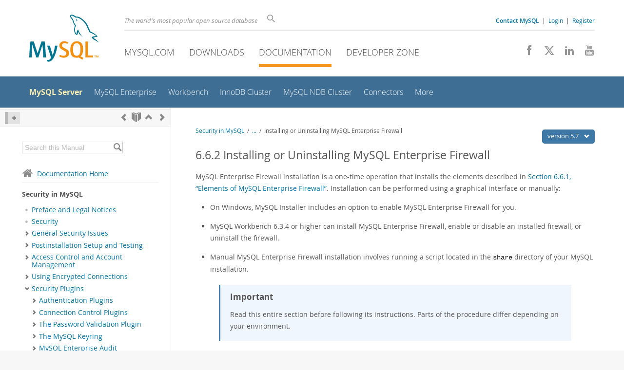

--- FILE ---
content_type: text/html; charset=UTF-8
request_url: https://dev.mysql.com/doc/mysql-security-excerpt/5.7/en/firewall-installation.html
body_size: 10643
content:
<!DOCTYPE html>
<html lang="en" class="svg no-js">
<head>
    <meta charset="utf-8" />
    <!--[if IE ]>
    <meta http-equiv="X-UA-Compatible" content="IE=Edge,chrome=1" />
    <![endif]-->
    <meta name="viewport" content="width=device-width, initial-scale=1.0">
        <meta name="Language" content="en">

    <title>MySQL :: Security in MySQL :: 6.6.2 Installing or Uninstalling MySQL Enterprise Firewall</title>
    <link rel="stylesheet" media="all" href="https://labs.mysql.com/common/css/main-20250803.min.css" />
            <link rel="stylesheet" media="all" href="https://labs.mysql.com/common/css/docs-20250803.min.css" />
    
    
    <link rel="stylesheet" media="print" href="https://labs.mysql.com/common/css/print-20250803.min.css" />

    
    
    
    
            <link rel="contents" href="index.html" title="Security in MySQL" />
<link rel="start" href="index.html" title="Security in MySQL" />
<link rel="prev" href="firewall-elements.html" title="6.6.1 Elements of MySQL Enterprise Firewall" />
<link rel="next" href="firewall-usage.html?ff=nopfpls" title="6.6.3 Using MySQL Enterprise Firewall" />
<link rel="up" href="firewall.html" title="6.6 MySQL Enterprise Firewall" />

    
    <link rel="shortcut icon" href="https://labs.mysql.com/common/themes/sakila/favicon.ico" />
    <script async="async" type="text/javascript" src='https://consent.truste.com/notice?domain=oracle.com&c=teconsent&js=bb&noticeType=bb&text=true&cdn=1&pcookie&gtm=1' crossorigin></script>
    <script src="https://www.oracle.com/assets/truste-oraclelib.js"></script>
    <script>(function(H){ H.className=H.className.replace(/\bno-js\b/,'js') })(document.documentElement)</script>
    <script src="https://labs.mysql.com/common/js/site-20250121.min.js"></script>

    
    
    <!--[if lt IE 9]>
        <script src="https://labs.mysql.com/common/js/polyfills/html5shiv-printshiv-3.7.2.min.js"></script>
        <script src="https://labs.mysql.com/common/js/polyfills/respond-1.4.2.min.js"></script>
    <![endif]-->
        <!--[if IE 9]>
        <style>#docs-sidebar-toc { box-sizing: content-box; }</style>
    <![endif]-->
        
                              <script>!function(e){var n="https://s.go-mpulse.net/boomerang/";if("False"=="True")e.BOOMR_config=e.BOOMR_config||{},e.BOOMR_config.PageParams=e.BOOMR_config.PageParams||{},e.BOOMR_config.PageParams.pci=!0,n="https://s2.go-mpulse.net/boomerang/";if(window.BOOMR_API_key="E6BB6-B37B4-898B7-F97BA-BBCDB",function(){function e(){if(!o){var e=document.createElement("script");e.id="boomr-scr-as",e.src=window.BOOMR.url,e.async=!0,i.parentNode.appendChild(e),o=!0}}function t(e){o=!0;var n,t,a,r,d=document,O=window;if(window.BOOMR.snippetMethod=e?"if":"i",t=function(e,n){var t=d.createElement("script");t.id=n||"boomr-if-as",t.src=window.BOOMR.url,BOOMR_lstart=(new Date).getTime(),e=e||d.body,e.appendChild(t)},!window.addEventListener&&window.attachEvent&&navigator.userAgent.match(/MSIE [67]\./))return window.BOOMR.snippetMethod="s",void t(i.parentNode,"boomr-async");a=document.createElement("IFRAME"),a.src="about:blank",a.title="",a.role="presentation",a.loading="eager",r=(a.frameElement||a).style,r.width=0,r.height=0,r.border=0,r.display="none",i.parentNode.appendChild(a);try{O=a.contentWindow,d=O.document.open()}catch(_){n=document.domain,a.src="javascript:var d=document.open();d.domain='"+n+"';void(0);",O=a.contentWindow,d=O.document.open()}if(n)d._boomrl=function(){this.domain=n,t()},d.write("<bo"+"dy onload='document._boomrl();'>");else if(O._boomrl=function(){t()},O.addEventListener)O.addEventListener("load",O._boomrl,!1);else if(O.attachEvent)O.attachEvent("onload",O._boomrl);d.close()}function a(e){window.BOOMR_onload=e&&e.timeStamp||(new Date).getTime()}if(!window.BOOMR||!window.BOOMR.version&&!window.BOOMR.snippetExecuted){window.BOOMR=window.BOOMR||{},window.BOOMR.snippetStart=(new Date).getTime(),window.BOOMR.snippetExecuted=!0,window.BOOMR.snippetVersion=12,window.BOOMR.url=n+"E6BB6-B37B4-898B7-F97BA-BBCDB";var i=document.currentScript||document.getElementsByTagName("script")[0],o=!1,r=document.createElement("link");if(r.relList&&"function"==typeof r.relList.supports&&r.relList.supports("preload")&&"as"in r)window.BOOMR.snippetMethod="p",r.href=window.BOOMR.url,r.rel="preload",r.as="script",r.addEventListener("load",e),r.addEventListener("error",function(){t(!0)}),setTimeout(function(){if(!o)t(!0)},3e3),BOOMR_lstart=(new Date).getTime(),i.parentNode.appendChild(r);else t(!1);if(window.addEventListener)window.addEventListener("load",a,!1);else if(window.attachEvent)window.attachEvent("onload",a)}}(),"".length>0)if(e&&"performance"in e&&e.performance&&"function"==typeof e.performance.setResourceTimingBufferSize)e.performance.setResourceTimingBufferSize();!function(){if(BOOMR=e.BOOMR||{},BOOMR.plugins=BOOMR.plugins||{},!BOOMR.plugins.AK){var n=""=="true"?1:0,t="",a="ck77riaxhvvoq2lsutba-f-f0f1a69b2-clientnsv4-s.akamaihd.net",i="false"=="true"?2:1,o={"ak.v":"39","ak.cp":"1334304","ak.ai":parseInt("802521",10),"ak.ol":"0","ak.cr":9,"ak.ipv":4,"ak.proto":"h2","ak.rid":"1862e08","ak.r":45721,"ak.a2":n,"ak.m":"dscx","ak.n":"essl","ak.bpcip":"18.191.248.0","ak.cport":58130,"ak.gh":"23.33.25.18","ak.quicv":"","ak.tlsv":"tls1.3","ak.0rtt":"","ak.0rtt.ed":"","ak.csrc":"-","ak.acc":"","ak.t":"1769120962","ak.ak":"hOBiQwZUYzCg5VSAfCLimQ==[base64]/F8sYwwf9SHJLYzgR2fUBClW/8TxQlATrj8tzeQ2bqasF/4XOxKwKhwOs3PUV+EpKQ2QHpYKHW+b0zN1f4a0QW6uiIpxpaoT4FjOhp4lgU48UszqyAJEgJwhMFBhN5nGtvRgbOKDHeHQqyqk6pYQit2TSF5VfQ6V6tQS/3sbxrVG6Z4NCO68+j8dvqTAps152PELQrWEwjTBFXchl7AuDkDo25uhXIZuo=","ak.pv":"16","ak.dpoabenc":"","ak.tf":i};if(""!==t)o["ak.ruds"]=t;var r={i:!1,av:function(n){var t="http.initiator";if(n&&(!n[t]||"spa_hard"===n[t]))o["ak.feo"]=void 0!==e.aFeoApplied?1:0,BOOMR.addVar(o)},rv:function(){var e=["ak.bpcip","ak.cport","ak.cr","ak.csrc","ak.gh","ak.ipv","ak.m","ak.n","ak.ol","ak.proto","ak.quicv","ak.tlsv","ak.0rtt","ak.0rtt.ed","ak.r","ak.acc","ak.t","ak.tf"];BOOMR.removeVar(e)}};BOOMR.plugins.AK={akVars:o,akDNSPreFetchDomain:a,init:function(){if(!r.i){var e=BOOMR.subscribe;e("before_beacon",r.av,null,null),e("onbeacon",r.rv,null,null),r.i=!0}return this},is_complete:function(){return!0}}}}()}(window);</script></head>

<body class="no-sidebar full-page dev">
<a class="skip-main" href="#main">Skip to Main Content</a>
<div class="page-wrapper">
    <header>

                        <a href="https://dev.mysql.com/" aria-label="MySQL Home" title="MySQL" id="l1-home-link"></a>
        
        <div id="l1-nav-container">
            <div id="l1-line1">
                <div id="l1-lhs">
                    <div id="l1-slogan">
                        The world's most popular open source database
                    </div>
                    <div id="l1-search-box">
                        <form id="l1-search-form" method="get" action="https://search.oracle.com/mysql">
                        <input type="hidden" name="app" value="mysql" />
                        <input id="l1-search-input" type="search" class="icon-search" placeholder="Search" aria-label="Search" name="q" />
                        </form>
                    </div>
                    <div id="l1-auth-links">
                        <nav aria-label="Contact/Login Navigation" role="navigation">
                            <a href="https://www.mysql.com/about/contact/"><b>Contact MySQL</b></a>
                            <span id="l1-contact-separator">&nbsp;|&nbsp;</span>
                            <span id="l1-contact-separator-br"><br /></span>
                                                             <a href="https://dev.mysql.com/auth/login/?dest=https%3A%2F%2Fdev.mysql.com%2Fdoc%2Fmysql-security-excerpt%2F5.7%2Fen%2Ffirewall-installation.html">Login</a> &nbsp;|&nbsp;
                                 <a href="https://dev.mysql.com/auth/register/">Register</a>
                                                    </nav>
                    </div>
                </div>
            </div>
            <div id="l1-line2">
                <nav aria-label="Primary Navigation" role="navigation">
                    <ul id="l1-nav">
                        <li>
                            <a href="https://www.mysql.com/"><!-- <span class="icon-sakila"></span>  -->MySQL.com</a>
                        </li><li>
                            <a href="https://www.mysql.com/downloads/"><!-- <span class="icon-download-thin"></span>  -->Downloads</a>
                        </li><li class="active">
                            <a href="/doc/"><!-- <span class="icon-books"></span>  -->Documentation</a>
                        </li><li>
                            <a href="/"><!-- <span class="icon-code"></span>  -->Developer Zone</a>
                        </li>                    </ul>
                </nav>
                <div class="social-icons">
                    <nav aria-label="Social Navigation" role="navigation">
                        <a aria-label="Join us on Facebook" title="Join us on Facebook" href="http://www.facebook.com/mysql"><span class="icon-facebook"></span></a>
                        <a aria-label="Follow us on X" title="Follow us on X" href="https://x.com/mysql"><span class="icon-x-twitter"></span></a>
                        <a aria-label="Follow us on LinkedIn" title="Follow us on LinkedIn" href="https://www.linkedin.com/company/mysql"><span class="icon-linkedin"></span></a>
                        <a aria-label="Visit our YouTube channel" title="Visit our YouTube channel" href="http://www.youtube.com/mysqlchannel"><span class="icon-youtube"></span></a>
                    </nav>
                </div>
            </div>
        </div>
        <div id="sub-header">
            <div id="l2-nav-container">
                <div id="l2-nav-toggle">
                    <span class="icon-three-bars"></span>
                </div>
                                                                                        <a class="button nav-button-3" href="/"><span class="icon-code"></span> Developer Zone</a>
                                                                                                                                    <a class="button nav-button-2" href="https://www.mysql.com/downloads/"><span class="icon-download-thin"></span> Downloads</a>
                                                                                                <a class="button nav-button-1" href="https://www.mysql.com/"><span class="icon-sakila"></span> MySQL.com</a>
                                                                        <div id="l2-search-toggle">
                    <span class="icon-search"></span>
                </div>
                <div id="l2-site-icon">
                                                                                                                                                                                                    <span class="icon-books"></span>
                                                                                                                                                                                                                                                                                                                                                                                                                                                                                                                                                                                                                        </div>
                <div id="l1-section-title">
                    <span id="l1-section-label">
                        <a href="/doc/">Documentation</a>
                    </span>
                </div>
                <nav aria-label="Secondary Navigation" role="navigation">
                    

<ul id="l2-nav">
            	<li class="active"><a class="active " href="/doc/refman/en/">MySQL Server</a>
    			</li>
	        	<li class=""><a  href="/doc/index-enterprise.html">MySQL Enterprise</a>
    			</li>
	        	<li class=""><a  href="/doc/workbench/en/">Workbench</a>
    			</li>
	        	<li class=""><a  href="/doc/mysql-shell/en/mysql-innodb-cluster.html">InnoDB Cluster</a>
    			</li>
	        	<li class=""><a  href="/doc/index-cluster.html">MySQL NDB Cluster</a>
    			</li>
	        	<li class=""><a  href="/doc/index-connectors.html">Connectors</a>
    			</li>
	        	<li class=" last"><a  href="/doc/index-other.html">More</a>
    			</li>
	                        <li class="other-section"><a href="https://www.mysql.com/">MySQL.com</a></li>
                            <li class="other-section"><a href="https://www.mysql.com/downloads/">Downloads</a></li>
                                        <li class="other-section"><a href="/">Developer Zone</a></li>
            </ul>
                </nav>
            </div>
            <div id="l3-search-container"></div>
            <div id="top-orange"><span id="section-nav">Section Menu: &nbsp; </span></div>
        </div>
    </header>
        <div id="page">
                        <div role="main" id="main" tabindex="-1">

            
                
            
<div>
    <div id="docs-sidebar-toc" class="">
    <div id="docs-toc-inner">
        <div class="docs-sidebar-header" id="docs-nav-header">
            <a class="docs-show-hide-nav" id="docs-hide-nav" href="" title="Hide Sidebar" aria-label="Hide Sidebar"><span class="icon-arrow-small-left"></span></a>
            <div class="docs-nav-links">
                                    
    <a href="firewall-elements.html"
        aria-label="Previous" title="Previous: Elements of MySQL Enterprise Firewall"><span
        class="icon-chevron-left"></span></a>
<a href="index.html" aria-label="Start" title="Start"><span class="icon-book-open"></span></a>
        <a aria-label="Up" href="firewall.html" title="Up: MySQL Enterprise Firewall"><span class="icon-chevron-up"></span></a>
    <a href="firewall-usage.html" aria-label="Next"
        title="Next: Using MySQL Enterprise Firewall"><span
        class="icon-chevron-right"></span></a>
                            </div>
        </div>
                    
<div id="docs-sidebar-search-container">
    <div id="docs-sidebar-search-box">
        <form method="get" action="/doc/search/">
            <input type="hidden" name="d" id="d" value="108" />
            <input type="hidden" name="p" id="p" value="1" />
            <input type="text" name="q" id="q" title="Search this Manual"
                value="Search this Manual"
                style="color: #bbb;"
                onfocus="if(this.value == 'Search this Manual') {this.value='';this.style.color='#555';}"
                onblur="if(this.value == '') {this.value='Search this Manual';this.style.color='#bbb';}" />

            <button class="docs-sidebar-search-btn" aria-label="Search" title="Search" type="submit">
                <span class="icon-search"></span>
            </button>
        </form>
    </div>
</div>
                <div class="docs-sidebar-nav">
            <a class="docs-icon-home" href="/doc/"><span class="icon-home"></span>Documentation Home</a><hr />
            <div class="docs-sidebar-mtitle">Security in MySQL</div>
            <nav class="doctoc" id="doc-108">
                                    
    <ul>
            <li>
            <div><div class="docs-sidebar-nav-icon"><span class="icon-dot"></span></div><div class="docs-sidebar-nav-link"><a href="preface.html">Preface and Legal Notices</a></div></div>                    </li>
            <li>
            <div><div class="docs-sidebar-nav-icon"><span class="icon-dot"></span></div><div class="docs-sidebar-nav-link"><a href="security.html">Security</a></div></div>                    </li>
            <li>
            <div><div class="docs-sidebar-nav-icon"><a class="expandable " aria-label="Subnav" href=""><span class="icon-chevron-right"></span></a></div><div class="docs-sidebar-nav-link"><a href="general-security-issues.html">General Security Issues</a></div></div>                        <div class="docs-submenu hidden">
                            </div>
                    </li>
            <li>
            <div><div class="docs-sidebar-nav-icon"><a class="expandable " aria-label="Subnav" href=""><span class="icon-chevron-right"></span></a></div><div class="docs-sidebar-nav-link"><a href="postinstallation.html">Postinstallation Setup and Testing</a></div></div>                        <div class="docs-submenu hidden">
                            </div>
                    </li>
            <li>
            <div><div class="docs-sidebar-nav-icon"><a class="expandable " aria-label="Subnav" href=""><span class="icon-chevron-right"></span></a></div><div class="docs-sidebar-nav-link"><a href="access-control.html">Access Control and Account Management</a></div></div>                        <div class="docs-submenu hidden">
                            </div>
                    </li>
            <li>
            <div><div class="docs-sidebar-nav-icon"><a class="expandable " aria-label="Subnav" href=""><span class="icon-chevron-right"></span></a></div><div class="docs-sidebar-nav-link"><a href="encrypted-connections.html">Using Encrypted Connections</a></div></div>                        <div class="docs-submenu hidden">
                            </div>
                    </li>
            <li>
            <div><div class="docs-sidebar-nav-icon"><a class="expandable  loaded" aria-label="Subnav" href=""><span class="icon-chevron-down"></span></a></div><div class="docs-sidebar-nav-link"><a href="security-plugins.html">Security Plugins</a></div></div>                        <div class="docs-submenu">
                                    
    <ul>
            <li>
            <div><div class="docs-sidebar-nav-icon"><a class="expandable  loaded" aria-label="Subnav" href=""><span class="icon-chevron-right"></span></a></div><div class="docs-sidebar-nav-link"><a href="authentication-plugins.html">Authentication Plugins</a></div></div>                        <div class="docs-submenu hidden">
                                    
    <ul>
            <li>
            <div><div class="docs-sidebar-nav-icon"><span class="icon-dot"></span></div><div class="docs-sidebar-nav-link"><a href="native-pluggable-authentication.html">Native Pluggable Authentication</a></div></div>                    </li>
            <li>
            <div><div class="docs-sidebar-nav-icon"><span class="icon-dot"></span></div><div class="docs-sidebar-nav-link"><a href="old-native-pluggable-authentication.html">Old Native Pluggable Authentication</a></div></div>                    </li>
            <li>
            <div><div class="docs-sidebar-nav-icon"><span class="icon-dot"></span></div><div class="docs-sidebar-nav-link"><a href="account-upgrades.html">Migrating Away from Pre-4.1 Password Hashing and the mysql_old_password
Plugin</a></div></div>                    </li>
            <li>
            <div><div class="docs-sidebar-nav-icon"><span class="icon-dot"></span></div><div class="docs-sidebar-nav-link"><a href="caching-sha2-pluggable-authentication.html">Caching SHA-2 Pluggable Authentication</a></div></div>                    </li>
            <li>
            <div><div class="docs-sidebar-nav-icon"><span class="icon-dot"></span></div><div class="docs-sidebar-nav-link"><a href="sha256-pluggable-authentication.html">SHA-256 Pluggable Authentication</a></div></div>                    </li>
            <li>
            <div><div class="docs-sidebar-nav-icon"><span class="icon-dot"></span></div><div class="docs-sidebar-nav-link"><a href="cleartext-pluggable-authentication.html">Client-Side Cleartext Pluggable Authentication</a></div></div>                    </li>
            <li>
            <div><div class="docs-sidebar-nav-icon"><span class="icon-dot"></span></div><div class="docs-sidebar-nav-link"><a href="pam-pluggable-authentication.html">PAM Pluggable Authentication</a></div></div>                    </li>
            <li>
            <div><div class="docs-sidebar-nav-icon"><span class="icon-dot"></span></div><div class="docs-sidebar-nav-link"><a href="windows-pluggable-authentication.html">Windows Pluggable Authentication</a></div></div>                    </li>
            <li>
            <div><div class="docs-sidebar-nav-icon"><span class="icon-dot"></span></div><div class="docs-sidebar-nav-link"><a href="ldap-pluggable-authentication.html">LDAP Pluggable Authentication</a></div></div>                    </li>
            <li>
            <div><div class="docs-sidebar-nav-icon"><span class="icon-dot"></span></div><div class="docs-sidebar-nav-link"><a href="no-login-pluggable-authentication.html">No-Login Pluggable Authentication</a></div></div>                    </li>
            <li>
            <div><div class="docs-sidebar-nav-icon"><span class="icon-dot"></span></div><div class="docs-sidebar-nav-link"><a href="socket-pluggable-authentication.html">Socket Peer-Credential Pluggable Authentication</a></div></div>                    </li>
            <li>
            <div><div class="docs-sidebar-nav-icon"><span class="icon-dot"></span></div><div class="docs-sidebar-nav-link"><a href="test-pluggable-authentication.html">Test Pluggable Authentication</a></div></div>                    </li>
            <li>
            <div><div class="docs-sidebar-nav-icon"><span class="icon-dot"></span></div><div class="docs-sidebar-nav-link"><a href="pluggable-authentication-system-variables.html">Pluggable Authentication System Variables</a></div></div>                    </li>
        </ul>
                            </div>
                    </li>
            <li>
            <div><div class="docs-sidebar-nav-icon"><a class="expandable  loaded" aria-label="Subnav" href=""><span class="icon-chevron-right"></span></a></div><div class="docs-sidebar-nav-link"><a href="connection-control-plugin.html">Connection Control Plugins</a></div></div>                        <div class="docs-submenu hidden">
                                    
    <ul>
            <li>
            <div><div class="docs-sidebar-nav-icon"><span class="icon-dot"></span></div><div class="docs-sidebar-nav-link"><a href="connection-control-plugin-installation.html">Connection Control Plugin Installation</a></div></div>                    </li>
            <li>
            <div><div class="docs-sidebar-nav-icon"><span class="icon-dot"></span></div><div class="docs-sidebar-nav-link"><a href="connection-control-plugin-variables.html">Connection Control Plugin System and Status Variables</a></div></div>                    </li>
        </ul>
                            </div>
                    </li>
            <li>
            <div><div class="docs-sidebar-nav-icon"><a class="expandable  loaded" aria-label="Subnav" href=""><span class="icon-chevron-right"></span></a></div><div class="docs-sidebar-nav-link"><a href="validate-password.html">The Password Validation Plugin</a></div></div>                        <div class="docs-submenu hidden">
                                    
    <ul>
            <li>
            <div><div class="docs-sidebar-nav-icon"><span class="icon-dot"></span></div><div class="docs-sidebar-nav-link"><a href="validate-password-installation.html">Password Validation Plugin Installation</a></div></div>                    </li>
            <li>
            <div><div class="docs-sidebar-nav-icon"><span class="icon-dot"></span></div><div class="docs-sidebar-nav-link"><a href="validate-password-options-variables.html">Password Validation Plugin Options and Variables</a></div></div>                    </li>
        </ul>
                            </div>
                    </li>
            <li>
            <div><div class="docs-sidebar-nav-icon"><a class="expandable  loaded" aria-label="Subnav" href=""><span class="icon-chevron-right"></span></a></div><div class="docs-sidebar-nav-link"><a href="keyring.html">The MySQL Keyring</a></div></div>                        <div class="docs-submenu hidden">
                                    
    <ul>
            <li>
            <div><div class="docs-sidebar-nav-icon"><span class="icon-dot"></span></div><div class="docs-sidebar-nav-link"><a href="keyring-plugin-installation.html">Keyring Plugin Installation</a></div></div>                    </li>
            <li>
            <div><div class="docs-sidebar-nav-icon"><span class="icon-dot"></span></div><div class="docs-sidebar-nav-link"><a href="keyring-file-plugin.html">Using the keyring_file File-Based Keyring Plugin</a></div></div>                    </li>
            <li>
            <div><div class="docs-sidebar-nav-icon"><span class="icon-dot"></span></div><div class="docs-sidebar-nav-link"><a href="keyring-encrypted-file-plugin.html">Using the keyring_encrypted_file Encrypted File-Based Keyring Plugin</a></div></div>                    </li>
            <li>
            <div><div class="docs-sidebar-nav-icon"><span class="icon-dot"></span></div><div class="docs-sidebar-nav-link"><a href="keyring-okv-plugin.html">Using the keyring_okv KMIP Plugin</a></div></div>                    </li>
            <li>
            <div><div class="docs-sidebar-nav-icon"><span class="icon-dot"></span></div><div class="docs-sidebar-nav-link"><a href="keyring-aws-plugin.html">Using the keyring_aws Amazon Web Services Keyring Plugin</a></div></div>                    </li>
            <li>
            <div><div class="docs-sidebar-nav-icon"><span class="icon-dot"></span></div><div class="docs-sidebar-nav-link"><a href="keyring-key-types.html">Supported Keyring Key Types and Lengths</a></div></div>                    </li>
            <li>
            <div><div class="docs-sidebar-nav-icon"><span class="icon-dot"></span></div><div class="docs-sidebar-nav-link"><a href="keyring-key-migration.html">Migrating Keys Between Keyring Keystores</a></div></div>                    </li>
            <li>
            <div><div class="docs-sidebar-nav-icon"><span class="icon-dot"></span></div><div class="docs-sidebar-nav-link"><a href="keyring-functions-general-purpose.html">General-Purpose Keyring Key-Management Functions</a></div></div>                    </li>
            <li>
            <div><div class="docs-sidebar-nav-icon"><span class="icon-dot"></span></div><div class="docs-sidebar-nav-link"><a href="keyring-functions-plugin-specific.html">Plugin-Specific Keyring Key-Management Functions</a></div></div>                    </li>
            <li>
            <div><div class="docs-sidebar-nav-icon"><span class="icon-dot"></span></div><div class="docs-sidebar-nav-link"><a href="keyring-metadata.html">Keyring Metadata</a></div></div>                    </li>
            <li>
            <div><div class="docs-sidebar-nav-icon"><span class="icon-dot"></span></div><div class="docs-sidebar-nav-link"><a href="keyring-options.html">Keyring Command Options</a></div></div>                    </li>
            <li>
            <div><div class="docs-sidebar-nav-icon"><span class="icon-dot"></span></div><div class="docs-sidebar-nav-link"><a href="keyring-system-variables.html">Keyring System Variables</a></div></div>                    </li>
        </ul>
                            </div>
                    </li>
            <li>
            <div><div class="docs-sidebar-nav-icon"><a class="expandable  loaded" aria-label="Subnav" href=""><span class="icon-chevron-right"></span></a></div><div class="docs-sidebar-nav-link"><a href="audit-log.html">MySQL Enterprise Audit</a></div></div>                        <div class="docs-submenu hidden">
                                    
    <ul>
            <li>
            <div><div class="docs-sidebar-nav-icon"><span class="icon-dot"></span></div><div class="docs-sidebar-nav-link"><a href="audit-log-elements.html">Elements of MySQL Enterprise Audit</a></div></div>                    </li>
            <li>
            <div><div class="docs-sidebar-nav-icon"><span class="icon-dot"></span></div><div class="docs-sidebar-nav-link"><a href="audit-log-installation.html">Installing or Uninstalling MySQL Enterprise Audit</a></div></div>                    </li>
            <li>
            <div><div class="docs-sidebar-nav-icon"><span class="icon-dot"></span></div><div class="docs-sidebar-nav-link"><a href="audit-log-security.html">MySQL Enterprise Audit Security Considerations</a></div></div>                    </li>
            <li>
            <div><div class="docs-sidebar-nav-icon"><span class="icon-dot"></span></div><div class="docs-sidebar-nav-link"><a href="audit-log-file-formats.html">Audit Log File Formats</a></div></div>                    </li>
            <li>
            <div><div class="docs-sidebar-nav-icon"><span class="icon-dot"></span></div><div class="docs-sidebar-nav-link"><a href="audit-log-logging-configuration.html">Configuring Audit Logging Characteristics</a></div></div>                    </li>
            <li>
            <div><div class="docs-sidebar-nav-icon"><span class="icon-dot"></span></div><div class="docs-sidebar-nav-link"><a href="audit-log-file-reading.html">Reading Audit Log Files</a></div></div>                    </li>
            <li>
            <div><div class="docs-sidebar-nav-icon"><span class="icon-dot"></span></div><div class="docs-sidebar-nav-link"><a href="audit-log-filtering.html">Audit Log Filtering</a></div></div>                    </li>
            <li>
            <div><div class="docs-sidebar-nav-icon"><span class="icon-dot"></span></div><div class="docs-sidebar-nav-link"><a href="audit-log-filter-definitions.html">Writing Audit Log Filter Definitions</a></div></div>                    </li>
            <li>
            <div><div class="docs-sidebar-nav-icon"><span class="icon-dot"></span></div><div class="docs-sidebar-nav-link"><a href="audit-log-disabling.html">Disabling Audit Logging</a></div></div>                    </li>
            <li>
            <div><div class="docs-sidebar-nav-icon"><span class="icon-dot"></span></div><div class="docs-sidebar-nav-link"><a href="audit-log-legacy-filtering.html">Legacy Mode Audit Log Filtering</a></div></div>                    </li>
            <li>
            <div><div class="docs-sidebar-nav-icon"><span class="icon-dot"></span></div><div class="docs-sidebar-nav-link"><a href="audit-log-reference.html">Audit Log Reference</a></div></div>                    </li>
            <li>
            <div><div class="docs-sidebar-nav-icon"><span class="icon-dot"></span></div><div class="docs-sidebar-nav-link"><a href="audit-log-restrictions.html">Audit Log Restrictions</a></div></div>                    </li>
        </ul>
                            </div>
                    </li>
            <li>
            <div><div class="docs-sidebar-nav-icon"><a class="expandable  loaded" aria-label="Subnav" href=""><span class="icon-chevron-down"></span></a></div><div class="docs-sidebar-nav-link"><a href="firewall.html">MySQL Enterprise Firewall</a></div></div>                        <div class="docs-submenu">
                                    
    <ul>
            <li>
            <div><div class="docs-sidebar-nav-icon"><span class="icon-dot"></span></div><div class="docs-sidebar-nav-link"><a href="firewall-elements.html">Elements of MySQL Enterprise Firewall</a></div></div>                    </li>
            <li>
            <div><div class="docs-sidebar-nav-icon"><span class="icon-dot"></span></div><div class="docs-sidebar-nav-link current"><a href="firewall-installation.html">Installing or Uninstalling MySQL Enterprise Firewall</a></div></div>                    </li>
            <li>
            <div><div class="docs-sidebar-nav-icon"><span class="icon-dot"></span></div><div class="docs-sidebar-nav-link"><a href="firewall-usage.html">Using MySQL Enterprise Firewall</a></div></div>                    </li>
            <li>
            <div><div class="docs-sidebar-nav-icon"><span class="icon-dot"></span></div><div class="docs-sidebar-nav-link"><a href="firewall-reference.html">MySQL Enterprise Firewall Reference</a></div></div>                    </li>
        </ul>
                            </div>
                    </li>
        </ul>
                            </div>
                    </li>
            <li>
            <div><div class="docs-sidebar-nav-icon"><span class="icon-dot"></span></div><div class="docs-sidebar-nav-link"><a href="faqs-security.html">MySQL 5.7 FAQ: Security</a></div></div>                    </li>
        </ul>
                            </nav>
        </div>

        
<a class="docs-sidebar-section" href=""><span class="icon-related"></span>
    <span class="text">Related Documentation</span></a>
<div class="docs-sidebar-accordian open">
    <div class="text">
        <a href="/doc/refman/5.7/en/">MySQL 5.7 Reference Manual</a><br />
        <a href="/doc/relnotes/mysql/5.7/en/">MySQL 5.7 Release Notes</a><br />
        </div>
</div>

    <a class="docs-sidebar-section" href=""><span class="icon-download-thin"></span>
        <span class="text">
            Download
                            this Excerpt
                    </span>
    </a>
    <div class="docs-sidebar-accordian open">
        <div class="text">
                                    <a href="https://downloads.mysql.com/docs/mysql-security-excerpt-5.7-en.pdf">PDF (US Ltr)</a>
            - 1.7Mb<br />
                                                <a href="https://downloads.mysql.com/docs/mysql-security-excerpt-5.7-en.a4.pdf">PDF (A4)</a>
            - 1.7Mb<br />
                                </div>
    </div>


        <br /><span id="wkr"><br /></span>
    </div>
    </div>

    <div id="docs-main" class="has-toc">
    <div id="docs-main-inner">

                <div class="right" id="docs-version-nav">
            <a href="" id="docs-version-nav-toggle">version 5.7
            <span class="icon-chevron-down"></span></a>
            <div id="docs-version-list">
                                                        <a                         class="tooltip-left"
                        data-tooltip="The page you are viewing does not exist in version 8.3.
                        This link will take you to the Table of Contents."
                                                href="/doc/mysql-security-excerpt/8.3/en/">
                        8.3
                                            </a><br />
                                                                            <a                         href="/doc/mysql-security-excerpt/8.0/en/firewall-installation.html">
                        8.0
                                                &nbsp;current
                                            </a><br />
                                                                                                    </div>
        </div>
        
        <div id="docs-show-nav" class="left hidden" style="margin-right: 15px;">
            <a class="docs-show-hide-nav" href="" aria-label="Show Sidebar"
                title="Show Sidebar"><span class="icon-arrow-small-right"></span></a>
        </div>

                        <div id="docs-breadcrumbs">
            <a href="/doc/mysql-security-excerpt/5.7/en/">Security in MySQL</a> &nbsp;/&nbsp;
                            <span id="breadcrumbs-link"><a href="" id="show-breadcrumbs">...</a> &nbsp;/&nbsp;</span>
                <span class="hidden" id="hidden-breadcrumbs">
                                                        <a href="security-plugins.html">Security Plugins</a> &nbsp;/&nbsp;
                                                            <a href="firewall.html">MySQL Enterprise Firewall</a> &nbsp;/&nbsp;
                                                                                        </span>
                                        Installing or Uninstalling MySQL Enterprise Firewall
                                    </div>
        
        <div id="docs-body">
        
<div class="section">
<div class="titlepage">
<div>
<div>
<h3 class="title"><a name="firewall-installation"></a>6.6.2 Installing or Uninstalling MySQL Enterprise Firewall</h3>

</div>

</div>

</div>
<a class="indexterm" name="id22902"></a><a class="indexterm" name="id22905"></a><p>
        MySQL Enterprise Firewall installation is a one-time operation that installs the
        elements described in <a class="xref" href="firewall-elements.html" title="6.6.1 Elements of MySQL Enterprise Firewall">Section 6.6.1, “Elements of MySQL Enterprise Firewall”</a>.
        Installation can be performed using a graphical interface or
        manually:
</p>
<div class="itemizedlist">
<ul class="itemizedlist" style="list-style-type: disc; "><li class="listitem"><p>
            On Windows, MySQL Installer includes an option to enable MySQL Enterprise Firewall for
            you.
          </p></li><li class="listitem"><p>
            MySQL Workbench 6.3.4 or higher can install MySQL Enterprise Firewall, enable or
            disable an installed firewall, or uninstall the firewall.
          </p></li><li class="listitem"><p>
            Manual MySQL Enterprise Firewall installation involves running a script located
            in the <code class="filename">share</code> directory of your MySQL
            installation.
</p></li></ul>
</div>
<div class="important" style="margin-left: 0.5in; margin-right: 0.5in;">
<div class="admon-title">
Important
</div>
<p>
          Read this entire section before following its instructions.
          Parts of the procedure differ depending on your environment.
</p>
</div>
<div class="note" style="margin-left: 0.5in; margin-right: 0.5in;">
<div class="admon-title">
Note
</div>
<p>
          If installed, MySQL Enterprise Firewall involves some minimal overhead even when
          disabled. To avoid this overhead, do not install the firewall
          unless you plan to use it.
</p>
</div>
<div class="note" style="margin-left: 0.5in; margin-right: 0.5in;">
<div class="admon-title">
Note
</div>
<p>
          MySQL Enterprise Firewall does not work together with the query cache. If the
          query cache is enabled, disable it before installing the
          firewall (see <a class="ulink" href="/doc/refman/5.7/en/query-cache-configuration.html" target="_top">Query Cache Configuration</a>).
</p>
</div>
<p>
        For usage instructions, see <a class="xref" href="firewall-usage.html" title="6.6.3 Using MySQL Enterprise Firewall">Section 6.6.3, “Using MySQL Enterprise Firewall”</a>.
        For reference information, see
        <a class="xref" href="firewall-reference.html" title="6.6.4 MySQL Enterprise Firewall Reference">Section 6.6.4, “MySQL Enterprise Firewall Reference”</a>.
</p>
<div class="itemizedlist">
<ul class="itemizedlist" style="list-style-type: disc; "><li class="listitem"><p><a class="xref" href="firewall-installation.html#firewall-install" title="Installing MySQL Enterprise Firewall">Installing MySQL Enterprise Firewall</a></p></li><li class="listitem"><p><a class="xref" href="firewall-installation.html#firewall-uninstall" title="Uninstalling MySQL Enterprise Firewall">Uninstalling MySQL Enterprise Firewall</a></p></li></ul>
</div>

<div class="simplesect">

<div class="titlepage">
<div>

<div class="simple">
<h4 class="title"><a name="firewall-install"></a>Installing MySQL Enterprise Firewall</h4>

</div>

</div>

</div>
<p>
          If MySQL Enterprise Firewall is already installed from an older version of MySQL,
          uninstall it using the instructions given later in this
          section and then restart your server before installing the
          current version. In this case, it is also necessary to
          register your configuration again.
        </p><p>
          On Windows, you can use MySQL Installer to install MySQL Enterprise Firewall, as shown in
          <a class="xref" href="firewall-installation.html#firewall-installation-windows-installer" title="Figure 6.2 MySQL Enterprise Firewall Installation on Windows">Figure 6.2, “MySQL Enterprise Firewall Installation on Windows”</a>.
          Check the <span class="guilabel">Enable MySQL Enterprise
          Firewall</span> check box. (<span class="guilabel">Open Firewall port
          for network access</span> has a different purpose. It
          refers to Windows Firewall and controls whether Windows blocks
          the TCP/IP port on which the MySQL server listens for client
          connections.)
</p>
<div class="figure">
<a name="firewall-installation-windows-installer"></a><p class="title"><b>Figure 6.2 MySQL Enterprise Firewall Installation on Windows</b></p>
<div class="figure-contents">

<div class="mediaobject">
<img src="images/firewall-windows-installer-option.png" width="801" height="602" alt="Content is described in the surrounding text.">
</div>

</div>

</div>
<br class="figure-break"><p>
          To install MySQL Enterprise Firewall using MySQL Workbench 6.3.4 or higher, see
          <a class="ulink" href="/doc/workbench/en/wb-mysql-firewall.html" target="_top">MySQL Enterprise Firewall Interface</a>.
        </p><p>
          To install MySQL Enterprise Firewall manually, look in the
          <code class="filename">share</code> directory of your MySQL
          installation and choose the script that is appropriate for
          your platform. The available scripts differ in the suffix used
          to refer to the plugin library file:
</p>
<div class="itemizedlist">
<ul class="itemizedlist" style="list-style-type: disc; "><li class="listitem"><p>
              <code class="filename">win_install_firewall.sql</code>: Choose this
              script for Windows systems that use
              <code class="filename">.dll</code> as the file name suffix.
            </p></li><li class="listitem"><p>
              <code class="filename">linux_install_firewall.sql</code>: Choose
              this script for Linux and similar systems that use
              <code class="filename">.so</code> as the file name suffix.
</p></li></ul>
</div>
<p>
          The installation script creates stored procedures in the
          default database, <code class="literal">mysql</code>. Run the script as
          follows on the command line. The example here uses the Linux
          installation script. Make the appropriate substitutions for
          your system.
        </p><pre class="programlisting copytoclipboard language-terminal"><code class="language-terminal">$&gt; mysql -u root -p &lt; linux_install_firewall.sql
Enter password: <em class="replaceable">(enter root password here)</em></code></pre>
<div class="note" style="margin-left: 0.5in; margin-right: 0.5in;">

<div class="admon-title">
Note
</div>
<p>
            As of MySQL 5.7.21, for a new installation of MySQL Enterprise Firewall,
            <code class="literal">InnoDB</code> is used instead of
            <code class="literal">MyISAM</code> for the firewall tables. For
            upgrades to 5.7.21 or higher of an installation for which
            MySQL Enterprise Firewall is already installed, it is recommended that you
            alter the firewall tables to use <code class="literal">InnoDB</code>:
          </p><pre class="programlisting copytoclipboard language-sql"><code class="language-sql">ALTER TABLE mysql.firewall_users ENGINE=InnoDB;
ALTER TABLE mysql.firewall_whitelist ENGINE=InnoDB;</code></pre>
</div>
<div class="note" style="margin-left: 0.5in; margin-right: 0.5in;">
<div class="admon-title">
Note
</div>
<p>
            To use MySQL Enterprise Firewall in the context of source/replica replication,
            Group Replication, or InnoDB Cluster, you must use MySQL
            5.7.21 or higher, and ensure that the firewall tables use
            <code class="literal">InnoDB</code> as just described. Then you must
            prepare the replica nodes prior to running the installation
            script on the source node. This is necessary because the
            <a class="ulink" href="/doc/refman/5.7/en/install-plugin.html" target="_top"><code class="literal">INSTALL PLUGIN</code></a> statements in
            the script are not replicated.
</p>
<div class="orderedlist">
<ol class="orderedlist" type="1"><li class="listitem"><p>
                On each replica node, extract the
                <a class="ulink" href="/doc/refman/5.7/en/install-plugin.html" target="_top"><code class="literal">INSTALL PLUGIN</code></a> statements
                from the installation script and execute them manually.
              </p></li><li class="listitem"><p>
                On the source node, run the installation script as
                described previously.
</p></li></ol>
</div>

</div>
<p>
          Installing MySQL Enterprise Firewall either using a graphical interface or
          manually should enable the firewall. To verify that, connect
          to the server and execute this statement:
        </p><pre class="programlisting copytoclipboard language-sql"><code class="language-sql">mysql&gt; SHOW GLOBAL VARIABLES LIKE 'mysql_firewall_mode';
+---------------------+-------+
| Variable_name       | Value |
+---------------------+-------+
| mysql_firewall_mode | ON    |
+---------------------+-------+</code></pre><p>
          If the plugin fails to initialize, check the server error log
          for diagnostic messages.
</p>
</div>
<div class="simplesect">
<div class="titlepage">
<div>
<div class="simple">
<h4 class="title"><a name="firewall-uninstall"></a>Uninstalling MySQL Enterprise Firewall</h4>

</div>

</div>

</div>
<p>
          MySQL Enterprise Firewall can be uninstalled using MySQL Workbench or manually.
        </p><p>
          To uninstall MySQL Enterprise Firewall using MySQL Workbench 6.3.4 or higher, see
          <a class="ulink" href="/doc/workbench/en/wb-mysql-firewall.html" target="_top">MySQL Enterprise Firewall Interface</a>, in
          <a class="ulink" href="/doc/refman/5.7/en/workbench.html" target="_top">MySQL Workbench</a>.
        </p><p>
          To uninstall MySQL Enterprise Firewall manually, execute the following
          statements. Statements use <code class="literal">IF EXISTS</code>
          because, depending on the previously installed firewall
          version, some objects might not exist.
        </p><pre class="programlisting copytoclipboard language-sql"><code class="language-sql">DROP TABLE IF EXISTS mysql.firewall_users;
DROP TABLE IF EXISTS mysql.firewall_whitelist;
UNINSTALL PLUGIN MYSQL_FIREWALL;
UNINSTALL PLUGIN MYSQL_FIREWALL_USERS;
UNINSTALL PLUGIN MYSQL_FIREWALL_WHITELIST;
DROP FUNCTION IF EXISTS mysql_firewall_flush_status;
DROP FUNCTION IF EXISTS normalize_statement;
DROP FUNCTION IF EXISTS read_firewall_users;
DROP FUNCTION IF EXISTS read_firewall_whitelist;
DROP FUNCTION IF EXISTS set_firewall_mode;
DROP PROCEDURE IF EXISTS mysql.sp_reload_firewall_rules;
DROP PROCEDURE IF EXISTS mysql.sp_set_firewall_mode;</code></pre>
</div>

</div>
<br />
        </div>

                <div id="docs-in-page-nav-container">
            <div id="docs-in-page-nav">
                
    <a href="firewall-elements.html"
        aria-label="Previous" title="Previous: Elements of MySQL Enterprise Firewall"><span
        class="icon-chevron-left"></span> PREV</a> &nbsp;
<a href="index.html" aria-label="Start" title="Start"> HOME</a> &nbsp;
        <a aria-label="Up" href="firewall.html" title="Up: MySQL Enterprise Firewall"> UP</a> &nbsp;
    <a href="firewall-usage.html" aria-label="Next"
        title="Next: Using MySQL Enterprise Firewall">NEXT <span
        class="icon-chevron-right"></span></a>
            </div>
        </div>
        
         <div id="docs-body-extra">
             
<a class="docs-sidebar-section" href=""><span class="icon-related"></span>
    <span class="text">Related Documentation</span></a>
<div class="docs-sidebar-accordian">
    <div class="text">
        <a href="/doc/refman/5.7/en/">MySQL 5.7 Reference Manual</a><br />
        <a href="/doc/relnotes/mysql/5.7/en/">MySQL 5.7 Release Notes</a><br />
        </div>
</div>

    <a class="docs-sidebar-section" href=""><span class="icon-download-thin"></span>
        <span class="text">
            Download
                            this Excerpt
                    </span>
    </a>
    <div class="docs-sidebar-accordian">
        <div class="text">
                                    <a href="https://downloads.mysql.com/docs/mysql-security-excerpt-5.7-en.pdf">PDF (US Ltr)</a>
            - 1.7Mb<br />
                                                <a href="https://downloads.mysql.com/docs/mysql-security-excerpt-5.7-en.a4.pdf">PDF (A4)</a>
            - 1.7Mb<br />
                                </div>
    </div>

         </div>
     </div>
     </div>

</div>

<script>
$(function() {
    var doc = new $.doc({ 'mobile': $.browser.mobile, 'docId': 45, 'highlight': true });
});
</script>
    

            
        </div>
    </div>

    <footer class="collapsed">
        <div id="footer-bottom">
                                    <div id="footer-collapse">
                <a href="" id="expand-footer"
                    aria-label="Expand Footer"
                    title="Expand Footer"><span
                    class="icon-plus-square"></span></a>
            </div>
                        <div class="footer-contact">
                <div id="footer-contact-icon" style="display: none;">
                    <span class="icon-call-phone"></span>
                </div>
                <div id="footer-contact-numbers" style="display: none;">
                    <strong>Contact MySQL Sales</strong><br/>
                    USA/Canada: +1-866-221-0634 &nbsp;
                    (<a href="https://www.mysql.com/about/contact/phone/" class="darker-blue">More Countries &raquo;</a>)
                </div>
                <div id="footer-contact-copyright" style="display: inline-block;">
                    <a href="http://www.oracle.com/" aria-label="Oracle" title="Oracle"><span class="oracle-logo"></span></a>
                    &nbsp; <a href="https://www.oracle.com/legal/copyright.html">&copy; 2026 Oracle</a>
                </div>
            </div>
            <div class="social-icons">
                <a aria-label="Join us on Facebook" title="Join us on Facebook" href="http://www.facebook.com/mysql"><span class="icon-facebook-square"></span></a>
                <a aria-label="Follow us on X" title="Follow us on X" href="https://x.com/mysql"><span class="icon-x-twitter-square"></span></a>
                <a aria-label="Follow us on LinkedIn" title="Follow us on LinkedIn" href="https://www.linkedin.com/company/mysql"><span class="icon-linkedin-square"></span></a>
                <a aria-label="Visit our YouTube channel" title="Visit our YouTube channel" href="http://www.youtube.com/mysqlchannel"><span class="icon-youtube-square"></span></a>
            </div>
            <br class="clear" />
        </div>
        <div id="footer-links">

            <div id="site-footer-links">
                <div id="footer-nav"></div>

                <div class="links">
                    <ul>
                        <li class="top"><a href="https://www.mysql.com/products/">Products</a></li>
                        <li><a href="https://www.mysql.com/products/heatwave/">MySQL HeatWave</a></li>
                        <li><a href="https://www.mysql.com/products/enterprise/">MySQL Enterprise Edition</a></li>
                        <li><a href="https://www.mysql.com/products/standard/">MySQL Standard Edition</a></li>
                        <li><a href="https://www.mysql.com/products/classic/">MySQL Classic Edition</a></li>
                        <li><a href="https://www.mysql.com/products/cluster/">MySQL Cluster CGE</a></li>
                        <li><a href="https://www.mysql.com/oem/">MySQL Embedded (OEM/ISV)</a></li>
                    </ul>
                </div>

                <div class="links">
                    <ul>
                        <li class="top"><a href="https://www.mysql.com/services/">Services</a></li>
                        <li><a href="https://www.mysql.com/training/">Training</a></li>
                        <li><a href="https://www.mysql.com/certification/">Certification</a></li>
                        <li><a href="https://www.mysql.com/support/">Support</a></li>
                    </ul>
                </div>

                <div class="links">
                    <ul>
                        <li class="top"><a href="https://www.mysql.com/downloads/">Downloads</a></li>
                        <li><a href="https://dev.mysql.com/downloads/mysql/">MySQL Community Server</a></li>
                        <li><a href="https://dev.mysql.com/downloads/cluster/">MySQL NDB Cluster</a></li>
                        <li><a href="https://dev.mysql.com/downloads/shell/">MySQL Shell</a></li>
                        <li><a href="https://dev.mysql.com/downloads/router/">MySQL Router</a></li>
                        <li><a href="https://dev.mysql.com/downloads/workbench/">MySQL Workbench</a></li>
                    </ul>
                </div>

                <div class="links">
                    <ul>
                        <li class="top"><a href="https://dev.mysql.com/doc/">Documentation</a></li>
                        <li><a href="https://dev.mysql.com/doc/refman/en/">MySQL Reference Manual</a></li>
                        <li><a href="https://dev.mysql.com/doc/workbench/en/">MySQL Workbench</a></li>
                        <li><a href="https://dev.mysql.com/doc/index-cluster.html">MySQL NDB Cluster</a></li>
                        <li><a href="https://dev.mysql.com/doc/index-connectors.html">MySQL Connectors</a></li>
                        <li><a href="https://dev.mysql.com/doc/#topic">Topic Guides</a></li>
                    </ul>
                </div>

                <div class="links">
                    <ul>
                        <li class="top"><a href="https://www.mysql.com/about/">About MySQL</a></li>
                        <li><a href="https://www.mysql.com/about/contact/">Contact Us</a></li>
                        <li><a href="https://blogs.oracle.com/mysql/">Blogs</a></li>
                                                                        <li><a href="https://www.mysql.com/buy-mysql/">How to Buy</a></li>
                        <li><a href="https://www.mysql.com/partners/">Partners</a></li>
                        <li><a href="https://www.mysql.com/about/jobs/">Job Opportunities</a></li>
                        <li><a href="https://www.mysql.com/sitemap.html">Site Map</a></li>
                    </ul>
                </div>

                            </div>

            <div id="footer-logo">
                <a href="http://www.oracle.com/" aria-label="Oracle" title="Oracle"><span class="oracle-logo"></span></a>
                &nbsp; <a href="https://www.oracle.com/legal/copyright.html">&copy; 2026 Oracle</a>
                <div class="footer-legal-links">
                    <a href="https://www.oracle.com/legal/privacy/">Privacy</a> /
                    <a href="https://www.oracle.com/legal/privacy/privacy-choices.html">Do Not Sell My Info</a> |
                    <a href="https://www.oracle.com/us/legal/terms/index.html">Terms of Use</a> |
                    <a href="https://www.oracle.com/us/legal/third-party-trademarks/index.html">Trademark Policy</a> |
                    <div id="teconsent"></div>
                </div>
            </div>

        </div>
    </footer>
</div>

            <script>
    if ((oracle.truste.api.getGdprConsentDecision().consentDecision) &&
            (oracle.truste.api.getGdprConsentDecision().consentDecision.indexOf(0) != -1 ||
             oracle.truste.api.getGdprConsentDecision().consentDecision.indexOf(2) != -1) )
    {
        document.write('<script src="https://labs.mysql.com/common/js/metrics/ora_mysql.js"><\/script>');
        document.write('<script type="text/javascript" async src="//c.oracleinfinity.io/acs/account/wh3g12c3gg/js/mysql/odc.js?_ora.context=analytics:production"><\/script>');
    }
    </script>

        
    
</body>
</html>
